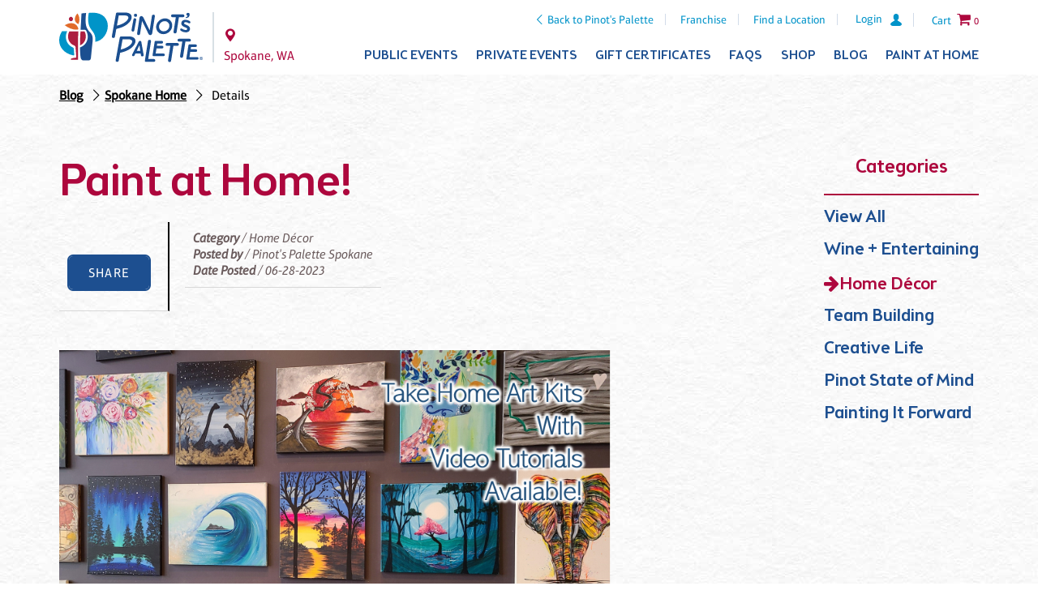

--- FILE ---
content_type: text/html; charset=utf-8
request_url: https://www.pinotspalette.com/spokane/blog/home-decor/thpk-2023
body_size: 10221
content:


<!doctype html>
<!--[if lt IE 7 ]><html lang="en" class="ie6"> <![endif]-->
<!--[if IE 7 ]><html lang="en" class="ie7"> <![endif]-->
<!--[if IE 8 ]><html lang="en" class="ie8"> <![endif]-->
<!--[if IE 9 ]><html lang="en" class="ie9"> <![endif]-->
<!--[if (gt IE 9)|!(IE)]><!-->
<html lang="en">
<!--<![endif]-->
<head>
    <script src="/js/vendor.min.js?v=20210913"></script>
    <script src="/js/pinots.js?v=20220701-06"></script>

    
            <!-- Google Tag Manager -->
            <script>
(function(w,d,s,l,i){w[l]=w[l]||[];w[l].push({'gtm.start':
            new Date().getTime(),event:'gtm.js'});var f=d.getElementsByTagName(s)[0],
            j=d.createElement(s),dl=l!='dataLayer'?'&l='+l:'';j.async=true;j.src=
            'https://www.googletagmanager.com/gtm.js?id='+i+dl;f.parentNode.insertBefore(j,f);
            })(window,document,'script','dataLayer','GTM-N2GVLXT');</script>
            <!-- End Google Tag Manager -->

<!-- Google tag (gtag.js) -->
<script async src="https://www.googletagmanager.com/gtag/js?id=G-V19754W2BW"></script>
<script>
    window.dataLayer = window.dataLayer || [];
    function gtag() { dataLayer.push(arguments); }
    gtag('js', new Date());

    gtag('config', 'G-V19754W2BW');
</script>

<!--MNTN Tracking Pixel-->
<!-- INSTALL ON ALL PAGES OF SITE-->
<script type="text/javascript">
    (function () {
        "use strict"; var e = null, b = "4.0.0",
            n = "42788",
            additional = "term=value",
            t, r, i; try { t = top.document.referer !== "" ? encodeURIComponent(top.document.referrer.substring(0, 2048)) : "" } catch (o) { t = document.referrer !== null ? document.referrer.toString().substring(0, 2048) : "" } try { r = window && window.top && document.location && window.top.location === document.location ? document.location : window && window.top && window.top.location && "" !== window.top.location ? window.top.location : document.location } catch (u) { r = document.location } try { i = parent.location.href !== "" ? encodeURIComponent(parent.location.href.toString().substring(0, 2048)) : "" } catch (a) { try { i = r !== null ? encodeURIComponent(r.toString().substring(0, 2048)) : "" } catch (f) { i = "" } } var l, c = document.createElement("script"), h = null, p = document.getElementsByTagName("script"), d = Number(p.length) - 1, v = document.getElementsByTagName("script")[d]; if (typeof l === "undefined") { l = Math.floor(Math.random() * 1e17) } h = "dx.mountain.com/spx?" + "dxver=" + b + "&shaid=" + n + "&tdr=" + t + "&plh=" + i + "&cb=" + l + additional; c.type = "text/javascript"; c.src = ("https:" === document.location.protocol ? "https://" : "http://") + h; v.parentNode.insertBefore(c, v)
    })()
</script>

    


    <meta charset="UTF-8" />
    <meta http-equiv="X-UA-Compatible" content="IE=edge,chrome=1" />
    <meta name="viewport" content="width=device-width, initial-scale=1.0" />
    <meta http-equiv="Cache-Control" content="no-cache" />
    <meta http-equiv="expires" content="-1" />

    

        <link rel="canonical" href="https://www.pinotspalette.com/spokane/blog/home-decor/thpk-2023" />

    <title>Paint at Home! - Pinot&#39;s Palette</title>
    <meta name="author" content="Pinot's Palette" />
    <meta name="description" content=" In these times of growing need for family-friendly activities, it is a great time to teach the li...">

    
        <meta property="og:title" content="Paint at Home! - Pinot&#39;s Palette">
    <meta property="og:description" content=" In these times of growing need for family-friendly activities, it is a great time to teach the li...">
    <meta property="og:site_name" content="Pinot's Palette">
    <meta property="og:type" content="website" />

                <meta property="og:image" content="https://studio.pinotspalette.com/spokane/images/take home pic.jpg.png">

    <link rel="stylesheet" href="/css/latest/pinots.min.css?v=2021.10.06-04" />
    <link rel="stylesheet" href="https://content.pinotspalette.com/css/pinot/pinot.min.css?v=20210624" />
    <link rel="stylesheet" href="/lib/filament-sticky/fixedsticky.css" />
    <link rel="stylesheet" href="/lib/tooltipster/dist/css/tooltipster.bundle.min.css" />
    <link rel="stylesheet" href="/lib/tooltipster/dist/css/plugins/tooltipster/sideTip/themes/tooltipster-sideTip-light.min.css" />
    <link rel="stylesheet" href="/css/latest/site-updates.css?v=20250423" />

    

    <script async src="/lib/modernizr-custom.js"></script>

    <!-- Meta Pixel Code -->
    <script>
        !function (f, b, e, v, n, t, s) {
            if (f.fbq) return; n = f.fbq = function () {
                n.callMethod ?
                n.callMethod.apply(n, arguments) : n.queue.push(arguments)
            };
            if (!f._fbq) f._fbq = n; n.push = n; n.loaded = !0; n.version = '2.0';
            n.queue = []; t = b.createElement(e); t.async = !0;
            t.src = v; s = b.getElementsByTagName(e)[0];
            s.parentNode.insertBefore(t, s)
        }(window, document, 'script',
            'https://connect.facebook.net/en_US/fbevents.js');
        fbq('init', '611529694417622');
        fbq('track', 'PageView');
    </script>
    <noscript>
        <img height="1" width="1" style="display:none"
             src="https://www.facebook.com/tr?id=611529694417622&ev=PageView&noscript=1" />
    </noscript>
    <!-- End Meta Pixel Code -->


    

        <script type="text/javascript">
            /* Studio GA4 */
            gtag('config', 'G-70KCVS1644');
        </script>

        <script type="text/javascript">
            (function () {
                "use strict"; var e = null, b = "4.0.0",
                    n = "42791",
                    additional = "term=value",
                    t, r, i; try { t = top.document.referer !== "" ? encodeURIComponent(top.document.referrer.substring(0, 2048)) : "" } catch (o) { t = document.referrer !== null ? document.referrer.toString().substring(0, 2048) : "" } try { r = window && window.top && document.location && window.top.location === document.location ? document.location : window && window.top && window.top.location && "" !== window.top.location ? window.top.location : document.location } catch (u) { r = document.location } try { i = parent.location.href !== "" ? encodeURIComponent(parent.location.href.toString().substring(0, 2048)) : "" } catch (a) { try { i = r !== null ? encodeURIComponent(r.toString().substring(0, 2048)) : "" } catch (f) { i = "" } } var l, c = document.createElement("script"), h = null, p = document.getElementsByTagName("script"), d = Number(p.length) - 1, v = document.getElementsByTagName("script")[d]; if (typeof l === "undefined") { l = Math.floor(Math.random() * 1e17) } h = "dx.mountain.com/spx?" + "dxver=" + b + "&shaid=" + n + "&tdr=" + t + "&plh=" + i + "&cb=" + l + additional; c.type = "text/javascript"; c.src = ("https:" === document.location.protocol ? "https://" : "http://") + h; v.parentNode.insertBefore(c, v)
            })()
        </script>

    

    
    
    

    
    
</head>
<body class="franchise blogs franchise">
    
        <input aria-labelledby="mobile-menu-toggle" type="checkbox" id="mobile-menu-toggle" />
        <div class="page-container">


            <nav class="fixedsticky meta-nav">
                
<ul>
    <li class="back-to-corporate">
        <a href="/" class="icon-left-open-big">Back to Pinot's Palette</a>
    </li>

    <li class="logo logo--mobile">
        
<a href="/spokane" title="Spokane Homepage">  
    <img class="desktop-only" src="https://content.pinotspalette.com/images/logo/logo--stacked-blue.svg" alt="Pinot's Palette logo" />
    <img class="desktop-hide" src="https://content.pinotspalette.com/images/logo/logo--straight-blue.svg" alt="Pinot's Palette logo" />
</a>
    </li>

        <li class="desktop-only">
            <a href="https://franchise.pinotspalette.com/">Franchise</a>
        </li>
            <li class="desktop-only"><a href="/locations">Find a Location</a></li>
    <li class="location-link">
            <a class="desktop-hide" href="/locations">
                
                <span class="icon-location"></span>
                <span class="sr-only">Locations</span>
            </a>
    </li>

        <li class="mobile-phone franchise-only"><a href="tel:509.530.1334" class="icon-phone"><span style="display:none;">Link</span></a></li>

        <li class="login">
                <a href="/pinot-perks/login"><span>Login</span><svg width="16" height="18" viewBox="0 0 14 16" xmlns="http://www.w3.org/2000/svg"><title>Shape</title><path d="M12.614 10.704L9.357 8.618c-.09-.06-.196-.12-.3-.165-.39-.196-.436-.75-.09-1.006.795-.6 1.32-1.56 1.32-2.642V3.38C10.302 1.592 8.907.06 7.12 0c-1.876-.06-3.422 1.44-3.422 3.302v1.5c0 1.082.525 2.042 1.32 2.643.346.27.316.81-.09 1.006-.104.045-.21.105-.3.165l-3.242 2.086c-2.4 1.516-1.636 4.308 1.936 4.308h7.356c3.572 0 4.337-2.792 1.936-4.308z" fill="#0093C9" fill-rule="evenodd" /></svg></a>
        </li>


        <li class="desktop-only">
            
<label data-is="better-select" option="0" class="country-chooser" toggle-class="icon-down-dir toggle">
  <input type="checkbox" />
  <div class="selection">
    
      <img src="https://content.pinotspalette.com/images/icons/flag-of-the-united-states.svg" width="30" alt="Flag of United States" />
    <span>United States of America</span>
    
    <span class="icon-down-dir toggle"></span>
  </div>

  <yield to="options">
      <a href="/set-culture-info/en-us">
          <img src="https://content.pinotspalette.com/images/icons/flag-of-the-united-states.svg" width="30" alt="Flag of United States" />
          <span>United States of America</span>
      </a>
      <a href="/set-culture-info/en-ca">
          <img src="https://content.pinotspalette.com/images/icons/flag-of-canada.svg" width="30" alt="Flag of Canada" />
          <span>Canada</span>
      </a>
  </yield>
</label>
        </li>
            <li class="for-mobile-menu">
            <label class="mobile-menu" for="mobile-menu-toggle">
                <div class="icon-menu">
                    <span></span>
                    <span></span>
                    <span></span>
                    <span></span>
                </div>
            </label>
        </li>
            <li class="cart-button">

            <a href="/spokane/cart"><span class="cart-content">Cart</span> <span class="icon-cart">0</span></a>
        </li>
</ul>

<div class="franchise-location"><span class="icon-location">Spokane, WA</span></div>
            </nav>
            <header class="header" data-from=".page-container">
                <div class="page-width container">
                    <div class="media">
                        <nav class="meta-nav">
                            
<ul>
    <li class="back-to-corporate">
        <a href="/" class="icon-left-open-big">Back to Pinot's Palette</a>
    </li>

    <li class="logo logo--mobile">
        
<a href="/spokane" title="Spokane Homepage">  
    <img class="desktop-only" src="https://content.pinotspalette.com/images/logo/logo--stacked-blue.svg" alt="Pinot's Palette logo" />
    <img class="desktop-hide" src="https://content.pinotspalette.com/images/logo/logo--straight-blue.svg" alt="Pinot's Palette logo" />
</a>
    </li>

        <li class="desktop-only">
            <a href="https://franchise.pinotspalette.com/">Franchise</a>
        </li>
            <li class="desktop-only"><a href="/locations">Find a Location</a></li>
    <li class="location-link">
            <a class="desktop-hide" href="/locations">
                
                <span class="icon-location"></span>
                <span class="sr-only">Locations</span>
            </a>
    </li>

        <li class="mobile-phone franchise-only"><a href="tel:509.530.1334" class="icon-phone"><span style="display:none;">Link</span></a></li>

        <li class="login">
                <a href="/pinot-perks/login"><span>Login</span><svg width="16" height="18" viewBox="0 0 14 16" xmlns="http://www.w3.org/2000/svg"><title>Shape</title><path d="M12.614 10.704L9.357 8.618c-.09-.06-.196-.12-.3-.165-.39-.196-.436-.75-.09-1.006.795-.6 1.32-1.56 1.32-2.642V3.38C10.302 1.592 8.907.06 7.12 0c-1.876-.06-3.422 1.44-3.422 3.302v1.5c0 1.082.525 2.042 1.32 2.643.346.27.316.81-.09 1.006-.104.045-.21.105-.3.165l-3.242 2.086c-2.4 1.516-1.636 4.308 1.936 4.308h7.356c3.572 0 4.337-2.792 1.936-4.308z" fill="#0093C9" fill-rule="evenodd" /></svg></a>
        </li>


        <li class="desktop-only">
            
<label data-is="better-select" option="0" class="country-chooser" toggle-class="icon-down-dir toggle">
  <input type="checkbox" />
  <div class="selection">
    
      <img src="https://content.pinotspalette.com/images/icons/flag-of-the-united-states.svg" width="30" alt="Flag of United States" />
    <span>United States of America</span>
    
    <span class="icon-down-dir toggle"></span>
  </div>

  <yield to="options">
      <a href="/set-culture-info/en-us">
          <img src="https://content.pinotspalette.com/images/icons/flag-of-the-united-states.svg" width="30" alt="Flag of United States" />
          <span>United States of America</span>
      </a>
      <a href="/set-culture-info/en-ca">
          <img src="https://content.pinotspalette.com/images/icons/flag-of-canada.svg" width="30" alt="Flag of Canada" />
          <span>Canada</span>
      </a>
  </yield>
</label>
        </li>
            <li class="for-mobile-menu">
            <label class="mobile-menu" for="mobile-menu-toggle">
                <div class="icon-menu">
                    <span></span>
                    <span></span>
                    <span></span>
                    <span></span>
                </div>
            </label>
        </li>
            <li class="cart-button">

            <a href="/spokane/cart"><span class="cart-content">Cart</span> <span class="icon-cart">0</span></a>
        </li>
</ul>

<div class="franchise-location"><span class="icon-location">Spokane, WA</span></div>
                        </nav>
                        <div class="logo logo--desktop">
                            <a href="/spokane" title="Spokane Homepage">
                                <img class="desktop-only" src="https://content.pinotspalette.com/images/logo/logo--stacked-blue.svg" alt="Pinot's Palette logo" />
                                <img class="desktop-hide" src="https://content.pinotspalette.com/images/logo/logo--straight-blue.svg" alt="Pinot's Palette logo" />
                            </a>

                            <nav class="mini-meta-nav">
  <ul>
    <li>
      <a href="/spokane" class="icon-location">
          <span class="sr-only">Spokane</span>
      </a>
    </li>
    <li>
          <a href="/pinot-perks/login"><span>Login</span><svg width="16" height="18" viewBox="0 0 14 16" xmlns="http://www.w3.org/2000/svg"><title>Shape</title><path d="M12.614 10.704L9.357 8.618c-.09-.06-.196-.12-.3-.165-.39-.196-.436-.75-.09-1.006.795-.6 1.32-1.56 1.32-2.642V3.38C10.302 1.592 8.907.06 7.12 0c-1.876-.06-3.422 1.44-3.422 3.302v1.5c0 1.082.525 2.042 1.32 2.643.346.27.316.81-.09 1.006-.104.045-.21.105-.3.165l-3.242 2.086c-2.4 1.516-1.636 4.308 1.936 4.308h7.356c3.572 0 4.337-2.792 1.936-4.308z" fill="#0093C9" fill-rule="evenodd"/></svg></a>
 
    </li>
    <li>
      <a class="icon-cart"><span class="desktop-only">(0)</span></a>
    </li>
    <li>
      
    </li>
  </ul>
</nav>
                        </div>

                        <nav class="fixedsticky primary-nav" data-offset=".page-container > .meta-nav">
                            
<div class="franchise-location franchise-location--desktop"><span class="icon-location">Spokane, WA</span></div>
<ul>
        <li>
            <a onclick="if (!($('#event-overview').is(':visible'))) { primaryLinkClicked(this); }"
               href="/spokane/events"
               title="Events at Spokane Pinot's Palette">
                Public Events
                <span class="icon-down-open-big"></span><span class="icon-up-open-big"></span>
            </a>
            <ul class="secondary-nav">
                <li class="desktop-hide">
                    <a id="event-overview" href="/spokane"
                       title="Events at Spokane Pinot's Palette">
                        All Events
                    </a>
                </li>
                    <li>
                        <a href="/spokane/events?type=instudio" title="Spokane Wine & Painting Classes">In Studio</a>
                    </li>
                                                    <li>
                        <a href="/spokane/paint-at-home" title="Paint At Home">Paint At Home</a>
                    </li>
            </ul>
        </li>
            <li>
            <a onclick="if (!($('#private-event-overview').is(':visible'))) { primaryLinkClicked(this); }"
               href="/spokane/private-events"
               title="Private Events at Spokane Pinot's Palette">
                Private Events
                <span class="icon-down-open-big"></span><span class="icon-up-open-big"></span>
            </a>
            <ul class="secondary-nav">
                <li class="desktop-hide">
                    <a id="private-event-overview" href="/spokane/private-events"
                       title="Private Events at Spokane Pinot's Palette">
                        Overview
                    </a>
                </li>
                <li>
                    <a href="/spokane/virtual-private-parties" title="Spokane Virtual Parties">Virtual Parties</a>
                </li>
                <li>
                    <a href="/spokane/private-parties" title="Spokane Private Paint & Sip Parties">Celebrations</a>
                </li>
                <li>
                    <a href="/spokane/corporate-events" title="Schedule a Corporate Event at Spokane Pinot's Palette">
                        Team Building Events
                    </a>
                </li>
                                <li><a href="/spokane/private-party-how-it-works" title="Spokane Painting Library">How It Works</a></li>
                <li><a href="/spokane/ask-a-question" title="Spokane Information">Ask a Question</a></li>
                <li><a href="/spokane/painting-library" title="Spokane Painting Library">Painting Library</a></li>
            </ul>
        </li>
    
    <li>
        <a href="/spokane/gift-certificates?isRedirectedFromCorp=true" title="Gift Certificates for Spokane Pinot's Palette Studio">Gift Certificates</a>
    </li>
    <li>
        <a href="/spokane/frequent-questions" title="Spokane Pinot's Palette FAQs">FAQs</a>
    </li>
    <li>
        <a href="/spokane/shop" title="Shop frames, glasses & more from Spokane Pinot's Palette">Shop</a>
    </li>
    <li>
        <a href="/spokane/blog" title="Spokane Pinot's Palette Blog">Blog</a>
    </li>
        <li class="desktop-last">
            <a href="/spokane/paint-at-home">Paint at Home</a>
        </li>
    <li class="drop-nav-only">
        <a href="/locations">Find a Location</a>
    </li>
    <li class="drop-nav-only">
        <a href="https://franchise.pinotspalette.com/">Franchise</a>
    </li>
</ul>

                        </nav>

                    </div>
                </div>
            </header>


            <main>
                <article>
                    
    

                        <nav class="breadcrumbs white-paper">
                            

<ul class="page-width" style="padding-top:15px; font-weight:bold;">
            <li class=""><a href="/spokane/blog/home-decor">Blog</a></li>
            <li class="icon-right-open-big"><a href="/spokane">Spokane Home</a></li>
            <li class="icon-right-open-big"> <a href="/spokane/blog/home-decor/thpk-2023">Details</a></li>
</ul>


        
    <p class="page-width title back icon-left-open-big"><a class="blue" href="/spokane/blog/home-decor">Back to Blog</a></p>

                            </nav>
                    

<style>
    .error {
        color: #dc3545 !important;
    }

    button.button {
        display: inline-block;
        padding: .7em 1.5em;
        margin: 0;
        border: 0;
        background-color: #0093C9;
        border-width: 2px;
        border-style: solid;
        border-color: #0093C9;
        color: #FFFFFF;
        border-radius: 7px;
        font-family: 'Aptifer Sans W01', sans-serif;
        font-weight: 400;
        font-size: 1em;
        letter-spacing: .08em;
        text-transform: uppercase;
        transition: all 200ms ease 0ms;
        box-shadow: 2px 0 3px 0 rgba(0, 0, 0, 0.15);
    }

</style>















<section class="white-paper">
  <div class="page-width padded">
    <aside>
  <div class="categories">
  <p class="intro red centered">Categories</p>
  <ul>

    <li class=""><a href="/spokane/blog">View All</a></li>
          <li class=""><a href="/spokane/blog/wine-entertaining">Wine + Entertaining</a></li>
          <li class="active"><a href="/spokane/blog/home-decor">Home D&#233;cor</a></li>
          <li class=""><a href="/spokane/blog/team-building">Team Building</a></li>
          <li class=""><a href="/spokane/blog/creative-life">Creative Life</a></li>
          <li class=""><a href="/spokane/blog/pinot-state-of-mind">Pinot State of Mind</a></li>
          <li class=""><a href="/spokane/blog/painting-it-forward">Painting It Forward</a></li>
  </ul>
</div>
  
</aside>

<div class="featured-blog">
  <h1 class="red">Paint at Home!</h1>
  
  <div class="share-title mobile-only">
    <p>
          <strong>Category</strong> / Home D&#233;cor
    <br />
    <strong>Posted by</strong> / Pinot&#39;s Palette Spokane    
    
        <br />
        <strong>Date Posted</strong> / 06-28-2023
    

    </p>
    <a class="button blue share">Share</a>
  </div>
  <div class="share-title desktop-only">
      <table>
          <tr style="vertical-align:central;">
              <td class="share-cta"><a class="button blue share">Share</a></td>
              <td class="share-details">
                      <strong>Category</strong> / Home D&#233;cor
    <br />
    <strong>Posted by</strong> / Pinot&#39;s Palette Spokane    
    
        <br />
        <strong>Date Posted</strong> / 06-28-2023
    

              </td>
          </tr>
      </table>    
  </div>
  
  
  <p>
            <img src="https://studio.pinotspalette.com/spokane/images/take home pic.jpg.png" />
  </p>
  In these times of growing need for family-friendly activities, it is a great time to teach the littles about art! Painting techniques are broken down, simplified, and explained in all our Pinot's Palette classes; that's the whole idea after all. Though our in-studio classes are limited to those painters over 21 years of age, the younger people want to join in the fun! Well, we would love to partner with you in the education and entertainment of your budding youthful artists. You may not know that we have a growing selection of recorded video tutorials available for purchase in our online shop: <a target='_blank' href='https://www.pinotspalette.com/spokane/paint-at-home.'>https://www....aint-at-home.</a> These video tutorials include supplies for your selected class, which you can pick up from our studio on Monday, Wednesday, Friday, from 1 to 4, or during any in-studio class. We will get all your necessary paints, brushes, canvas, a water cup, and paper plates for palettes. We even have plastic aprons if you would rather not risk any of your clothes getting painted! Each tutorial has a link which will expire 7 days from the day your purchase your kit, so you'll be able to revisit it any time during that week. Check it out, you'll enjoy seeing the selection! We are excited to offer this opportunity, and we hope you'll enjoy your take-home-paint-kits!

  <p>
    <a class="button blue share">Share</a>
    
  </p>

</div>

<div class="clearfix"></div>    
  </div>  
</section>







                    <div class="back-to-top">
                        <a href="#body" class="icon-angle-double-up">Back to Top</a>
                    </div>
                </article>

            </main>



        <footer class="footer">
                <div class="footer-cta__container">
                    <div class="page-width container">
                        <div class="footer-cta footer-cta--gift-cert">
                            <h3>Paint and Sip Gift Certificate</h3>
                            <p>Introduce a friend to the fun. Gift certificates work at all of our studio locations.</p>
                            <a href="/spokane/gift-certificates?isRedirectedFromCorp=True" class="button button--white gtm-cta">Get a Gift Certificate</a>
                        </div>
                        <div class="footer-cta footer-cta--pinots-perks">
                            <h3>Pinot Perks®</h3>
                            <p>Can't get enough? Join our rewards club for special perks, including free paint and sip classes!</p>
                            <a href="/pinot-perks/signup" class="button button--white gtm-cta">Join Now</a>
                            <a href="/pinot-perks/login" class="small-link">Have an account? Log in</a>
                        </div>
                    </div>
                </div>

            <div class="footer-back-btn">
                <div class="page-width container">
                    <a href="/" class="icon-left-open-big">Back to Pinot's Palette Corporate</a>
                </div>
            </div>
            <div class="footer__container">
                <div class="page-width container">
                    <div class="row">
                        <div class="footer__logo">
                            <a href="/" title="Homepage">
                                <img src="https://content.pinotspalette.com/images/logo/logo--stacked-white.svg" alt="Pinot's Palette logo" />
                            </a>
                        </div>
                        <div class="location__container">
                            <div class="directions icon-location">
                                <h4>Pinot&#39;s Palette - Spokane</h4>
                                <p>
                                    1919 E Sprague Ave<br />
                                    Spokane, WA 99202
                                </p>
                                <a href="https://goo.gl/maps/1Ewgag9BT5k">Get Directions</a>
                            </div>
                            <div class="email">
                                <svg width="12" height="8" viewBox="0 0 12 8" xmlns="http://www.w3.org/2000/svg"><title>mail</title><path d="M.383.857l5 2.686c.168.09.385.133.604.133.218 0 .436-.043.604-.133.17-.09 4.675-2.51 5-2.686.327-.175.635-.857.037-.857H.347c-.598 0-.29.682.036.857zm11.36 1.47c-.37.192-4.926 2.565-5.152 2.684-.226.12-.385.133-.603.133-.22 0-.378-.014-.604-.132L.257 2.326C-.003 2.19 0 2.35 0 2.47v4.863C0 7.613.377 8 .667 8h10.666c.29 0 .667-.387.667-.667v-4.86c0-.124.003-.283-.258-.147z" fill="#6A5B5C" fill-rule="evenodd" /></svg>
                                <a href="mailto:Spokane@pinotspalette.com">Spokane@pinotspalette.com</a>
                            </div>
                            <div class="phone">
                                <svg width="14" height="14" viewBox="0 0 14 14" xmlns="http://www.w3.org/2000/svg"><title>phone</title><path d="M8.077 8.07c-1.385 1.384-2.99 2.71-3.625 2.075-.908-.908-1.468-1.7-3.47-.09-2.002 1.61-.464 2.682.415 3.56 1.016 1.016 4.8.055 8.54-3.685 3.74-3.74 4.7-7.525 3.684-8.54-.88-.88-1.947-2.418-3.556-.416-1.61 2-.82 2.562.09 3.47.632.635-.692 2.24-2.077 3.626z" fill="#6A5B5C" fill-rule="evenodd" /></svg>
                                <a href="tel:509.530.1334" class="phone-link">509.530.1334</a>
                            </div>
                        </div>

                        <div class="footer-nav">
                            <ul>
                                <li>
                                    <a href="/spokane/events">Event Calendar</a>
                                </li>
                                <li>
                                    <a href="/spokane/private-events">Private Events</a>
                                </li>
                                <li>
                                    <a href="/gift-certificates">Gift Certificates</a>
                                </li>
                                <li>
                                    <a href="/spokane/frequent-questions">FAQs</a>
                                </li>
                                <li>
                                    <a href="/spokane/shop">Shop</a>
                                </li>
                                <li>
                                    <a href="/spokane/blog">Blog</a>
                                </li>
                                    <li>
                                        <a href="/spokane/paint-at-home">Paint at Home</a>
                                    </li>
                                                            </ul>
                        </div>

                        <div class="social-cta__container">
                            <div class="social-connect">
                                <h4>Connect With Us</h4>


                                <ul>
                                            <li>
                                                <a class="icon-facebook social-icon" href="https://www.facebook.com/PinotsPaletteSpokane/" target="_blank"><span style="display: none">Link</span></a>
                                            </li>
                                            <li>
                                                <a class="icon-pinterest social-icon" href="https://www.pinterest.com/pinotspalette/" target="_blank"><span style="display: none">Link</span></a>
                                            </li>
                                            <li>
                                                <a class="icon-googleplus social-icon" href="https://plus.google.com/b/114635929426757487708/114635929426757487708/posts" target="_blank"><span style="display: none">Link</span></a>
                                            </li>
                                            <li>
                                                <a class="icon-instagram social-icon" href="https://instagram.com/pinotspalettespokane/" target="_blank"><span style="display: none">Link</span></a>
                                            </li>
                                            <li>
                                                <a class="icon-twitter social-icon" href="https://twitter.com/PinotSpokane" target="_blank"><span style="display: none">Link</span></a>
                                            </li>
                                            <li>
                                                <a class="icon-yelp social-icon" href="https://www.yelp.com/biz/pinots-palette-spokane-3" target="_blank"><span style="display: none">Link</span></a>
                                            </li>
                                </ul>

                            </div>
                            <div class="social-cta">
                                


                            </div>
                        </div>
                    </div>
                    <div class="copyright__container row">
                        <div class="page-width container">
                            <p>
                                <small class="copyright-copy">&copy; Pinot&#8217;s Palette 2026&nbsp;|&nbsp;All Rights Reserved.</small>
                                <small>Pinot's Palette studio locations are independently owned and operated.</small>
                            </p>
                            <p>
                                <small><a href="/terms-of-use">Terms of Use</a>&nbsp;|&nbsp;<a href="/privacy-policy">Privacy Policy</a>&nbsp;|&nbsp;<a href="/accessibility">Accessibility</a></small>
                            </p>
                        </div>
                    </div>
                </div>
        </footer>

    <div id="NewsletterPopup" style="display: none;">
        <div class="newsletter-content">
            <div class="hasSubmittedNewsletterPopup" style="display:none;">
                <p>Thanks for signing up for our newsletter! Be on the lookout for specials and events from our studio.</p>
            </div>
            <form method="post" id="newsletterSignUpFormPopup" class="hasNotSubmittedNewsletterPopup"
                  action="/spokane/newsletter-signup-popup"
                  novalidate="novalidate">
                <input type="hidden" id="LocationUrlExtensionPopup" name="LocationUrlExtensionPopup" value="spokane" />
                <div class="leadin-input-wrapper form-fields">
                    <div class="leadin-input-wrapper" style="padding-bottom: 5px;">
                        <label>
                            Email
                            <span class="error-text">*</span>
                            <input name="NewsletterEmailPopup" type="email" id="NewsletterEmailPopup" class="input-email required" required>
                            <span asp-validation-for="NewsletterEmailPopup" class="text-danger"></span>
                        </label>
                    </div>
                    <div class="leadin-input-wrapper" style="padding-bottom: 5px;">
                        <label>
                            First Name
                            <input name="FirstNamePopup" type="text" id="FirstNamePopup" class="input-firstname">
                        </label>
                    </div>
                    <div class="leadin-input-wrapper" style="padding-bottom: 5px;">
                        <label>
                            Last Name
                            <input name="LastNamePopup" type="text" id="LastNamePopup" class="input-lastname">
                        </label>
                    </div>
                </div>
                <div class="leadin-button-wrapper">
                    <button class="leadin-button leadin-button-primary leadin-primary leadin-submit">Subscribe now</button>
                </div>
            </form>
        </div>
    </div>
        </div>

        <div class="utilities">
            
            <a href="#alert-container" class="lightbox">
                <span style="display: none">Lightbox Trigger</span>
            </a>
            
            <div id="alert-container" class="lightbox-content">

            </div>
        </div>

        <script src="/lib/webshim/js-webshim/minified/polyfiller.js"></script>
        <script>
            window.RIDEBUG = false;
        webshims.polyfill('forms es5 picture');
        </script>

        <script src="https://content.pinotspalette.com/scripts/pinot/cart.min.js?v=20210910"></script>
        <script src="https://content.pinotspalette.com/scripts/pinot/functions.min.js?v=20210910"></script>
        <script src="https://content.pinotspalette.com/scripts/pinot/pinot.js?v=20210910"></script>
        <script src="https://content.pinotspalette.com/scripts/pinot/geo2.min.js?v=20210910"></script>

        
<environment names="Development">
    <script src="/lib/jquery-validation/dist/jquery.validate.js"></script>
    <script src="/lib/jquery-validation-unobtrusive/jquery.validate.unobtrusive.js"></script>
</environment>
<environment names="Staging,Production">
    <script src="//ajax.aspnetcdn.com/ajax/jquery.validate/1.14.0/jquery.validate.min.js"
            asp-fallback-src="/lib/jquery-validation/dist/jquery.validate.min.js"
            asp-fallback-test="window.jQuery && window.jQuery.validator">
    </script>
    <script src="//ajax.aspnetcdn.com/ajax/mvc/5.2.3/jquery.validate.unobtrusive.min.js"
            asp-fallback-src="/lib/jquery-validation-unobtrusive/jquery.validate.unobtrusive.min.js"
            asp-fallback-test="window.jQuery && window.jQuery.validator && window.jQuery.validator.unobtrusive">
    </script>
</environment>

    



        <light-box target="a.lightbox"></light-box>

        
    



        

</body>
</html>

--- FILE ---
content_type: text/css
request_url: https://content.pinotspalette.com/css/pinot/pinot.min.css?v=20210624
body_size: 328
content:
.validation-summary-errors{color:red;}
.fieldRow{margin-bottom:7px;vertical-align:top;}
.fieldRowItem{display:inline-block;margin-right:15px;vertical-align:top;}
.countdown-box{width:75px;border:solid;border-color:gray;border-width:thin;padding:5px;margin:5px;}
.countdown{font-size:x-large;}
.status-Information, .status-Confirmation, .status-Warning, .status-Error, .status-Validation{border:1px solid;margin:5px 0px;padding:15px 10px 15px 60px;background-repeat:no-repeat;background-position:10px center;border-radius:15px;}
.status-Information{color:#00529B;background-color:#BDE5F8;background-image:url('/content/images/icons/icon_information.png');}
.status-Confirmation{color:#4F8A10;background-color:#DFF2BF;background-image:url('/content/images/icons/icon_confirmation.png');}
.status-Warning{color:#9F6000;background-color:#FEEFB3;background-image:url('/content/images/icons/icon_warning.png');}
.status-Error{color:#D8000C;background-color:#FFBABA;background-image:url('/content/images/icons/icon_error.png');}
.status-validation{color:#D63301;background-color:#FFCCBA;background-image:url('/content/images/icons/icon_validation.png');}
.pinot-text-container{margin-bottom:.9em;}
#HiddenRewardHistories{display:none;}
.jsLink{text-decoration:underline;cursor:pointer;}
a.anchor{display:block;position:relative;top:-150px;visibility:hidden;}
.mobile-textbox{margin-bottom:15px;}